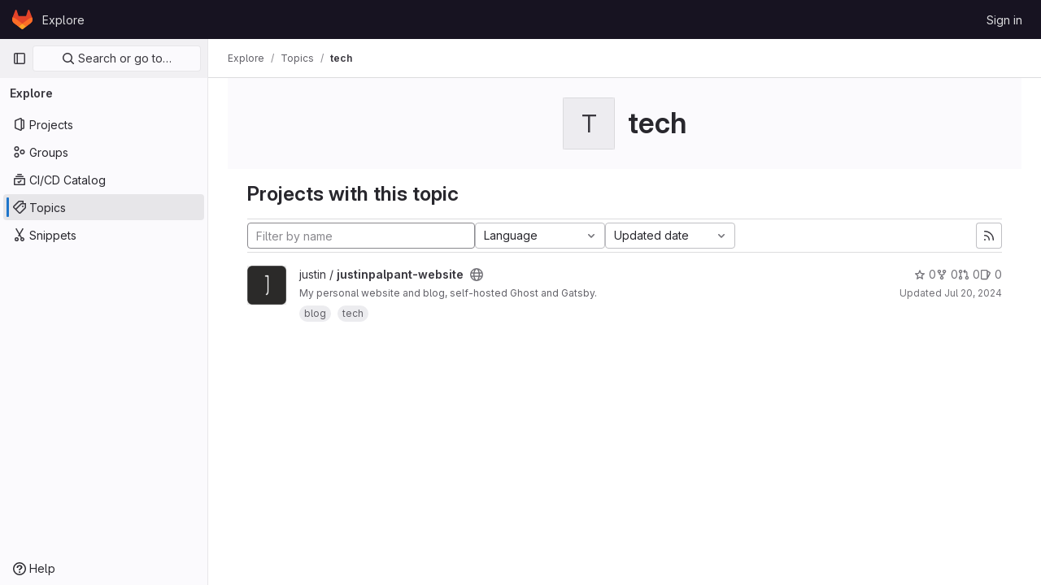

--- FILE ---
content_type: text/javascript; charset=utf-8
request_url: https://gitlab.palpant.us/assets/webpack/commons-pages.admin.abuse_reports.show-pages.dashboard.issues-pages.dashboard.milestones.show-pages.-13e11bbf.31cf9968.chunk.js
body_size: 3910
content:
(this.webpackJsonp=this.webpackJsonp||[]).push([[14],{"1/Nw":function(e,n){var i={kind:"Document",definitions:[{kind:"FragmentDefinition",name:{kind:"Name",value:"MilestoneFragment"},typeCondition:{kind:"NamedType",name:{kind:"Name",value:"Milestone"}},directives:[],selectionSet:{kind:"SelectionSet",selections:[{kind:"Field",name:{kind:"Name",value:"expired"},arguments:[],directives:[]},{kind:"Field",name:{kind:"Name",value:"id"},arguments:[],directives:[]},{kind:"Field",name:{kind:"Name",value:"title"},arguments:[],directives:[]},{kind:"Field",name:{kind:"Name",value:"state"},arguments:[],directives:[]},{kind:"Field",name:{kind:"Name",value:"startDate"},arguments:[],directives:[]},{kind:"Field",name:{kind:"Name",value:"dueDate"},arguments:[],directives:[]},{kind:"Field",name:{kind:"Name",value:"webPath"},arguments:[],directives:[]}]}}],loc:{start:0,end:107}};i.loc.source={body:"fragment MilestoneFragment on Milestone {\n  expired\n  id\n  title\n  state\n  startDate\n  dueDate\n  webPath\n}\n",name:"GraphQL request",locationOffset:{line:1,column:1}};var t={};function a(e,n){for(var i=0;i<e.definitions.length;i++){var t=e.definitions[i];if(t.name&&t.name.value==n)return t}}i.definitions.forEach((function(e){if(e.name){var n=new Set;!function e(n,i){if("FragmentSpread"===n.kind)i.add(n.name.value);else if("VariableDefinition"===n.kind){var t=n.type;"NamedType"===t.kind&&i.add(t.name.value)}n.selectionSet&&n.selectionSet.selections.forEach((function(n){e(n,i)})),n.variableDefinitions&&n.variableDefinitions.forEach((function(n){e(n,i)})),n.definitions&&n.definitions.forEach((function(n){e(n,i)}))}(e,n),t[e.name.value]=n}})),e.exports=i,e.exports.MilestoneFragment=function(e,n){var i={kind:e.kind,definitions:[a(e,n)]};e.hasOwnProperty("loc")&&(i.loc=e.loc);var d=t[n]||new Set,r=new Set,s=new Set;for(d.forEach((function(e){s.add(e)}));s.size>0;){var o=s;s=new Set,o.forEach((function(e){r.has(e)||(r.add(e),(t[e]||new Set).forEach((function(e){s.add(e)})))}))}return r.forEach((function(n){var t=a(e,n);t&&i.definitions.push(t)})),i}(i,"MilestoneFragment")},"30z/":function(e,n){var i={kind:"Document",definitions:[{kind:"FragmentDefinition",name:{kind:"Name",value:"Label"},typeCondition:{kind:"NamedType",name:{kind:"Name",value:"Label"}},directives:[],selectionSet:{kind:"SelectionSet",selections:[{kind:"Field",name:{kind:"Name",value:"id"},arguments:[],directives:[]},{kind:"Field",name:{kind:"Name",value:"title"},arguments:[],directives:[]},{kind:"Field",name:{kind:"Name",value:"description"},arguments:[],directives:[]},{kind:"Field",name:{kind:"Name",value:"color"},arguments:[],directives:[]},{kind:"Field",name:{kind:"Name",value:"textColor"},arguments:[],directives:[]}]}}],loc:{start:0,end:75}};i.loc.source={body:"fragment Label on Label {\n  id\n  title\n  description\n  color\n  textColor\n}\n",name:"GraphQL request",locationOffset:{line:1,column:1}};var t={};function a(e,n){for(var i=0;i<e.definitions.length;i++){var t=e.definitions[i];if(t.name&&t.name.value==n)return t}}i.definitions.forEach((function(e){if(e.name){var n=new Set;!function e(n,i){if("FragmentSpread"===n.kind)i.add(n.name.value);else if("VariableDefinition"===n.kind){var t=n.type;"NamedType"===t.kind&&i.add(t.name.value)}n.selectionSet&&n.selectionSet.selections.forEach((function(n){e(n,i)})),n.variableDefinitions&&n.variableDefinitions.forEach((function(n){e(n,i)})),n.definitions&&n.definitions.forEach((function(n){e(n,i)}))}(e,n),t[e.name.value]=n}})),e.exports=i,e.exports.Label=function(e,n){var i={kind:e.kind,definitions:[a(e,n)]};e.hasOwnProperty("loc")&&(i.loc=e.loc);var d=t[n]||new Set,r=new Set,s=new Set;for(d.forEach((function(e){s.add(e)}));s.size>0;){var o=s;s=new Set,o.forEach((function(e){r.has(e)||(r.add(e),(t[e]||new Set).forEach((function(e){s.add(e)})))}))}return r.forEach((function(n){var t=a(e,n);t&&i.definitions.push(t)})),i}(i,"Label")},"5JsC":function(e,n){var i={kind:"Document",definitions:[{kind:"FragmentDefinition",name:{kind:"Name",value:"Author"},typeCondition:{kind:"NamedType",name:{kind:"Name",value:"User"}},directives:[],selectionSet:{kind:"SelectionSet",selections:[{kind:"Field",name:{kind:"Name",value:"id"},arguments:[],directives:[]},{kind:"Field",name:{kind:"Name",value:"avatarUrl"},arguments:[],directives:[]},{kind:"Field",name:{kind:"Name",value:"name"},arguments:[],directives:[]},{kind:"Field",name:{kind:"Name",value:"username"},arguments:[],directives:[]},{kind:"Field",name:{kind:"Name",value:"webUrl"},arguments:[],directives:[]},{kind:"Field",name:{kind:"Name",value:"webPath"},arguments:[],directives:[]}]}}],loc:{start:0,end:82}};i.loc.source={body:"fragment Author on User {\n  id\n  avatarUrl\n  name\n  username\n  webUrl\n  webPath\n}\n",name:"GraphQL request",locationOffset:{line:1,column:1}};var t={};function a(e,n){for(var i=0;i<e.definitions.length;i++){var t=e.definitions[i];if(t.name&&t.name.value==n)return t}}i.definitions.forEach((function(e){if(e.name){var n=new Set;!function e(n,i){if("FragmentSpread"===n.kind)i.add(n.name.value);else if("VariableDefinition"===n.kind){var t=n.type;"NamedType"===t.kind&&i.add(t.name.value)}n.selectionSet&&n.selectionSet.selections.forEach((function(n){e(n,i)})),n.variableDefinitions&&n.variableDefinitions.forEach((function(n){e(n,i)})),n.definitions&&n.definitions.forEach((function(n){e(n,i)}))}(e,n),t[e.name.value]=n}})),e.exports=i,e.exports.Author=function(e,n){var i={kind:e.kind,definitions:[a(e,n)]};e.hasOwnProperty("loc")&&(i.loc=e.loc);var d=t[n]||new Set,r=new Set,s=new Set;for(d.forEach((function(e){s.add(e)}));s.size>0;){var o=s;s=new Set,o.forEach((function(e){r.has(e)||(r.add(e),(t[e]||new Set).forEach((function(e){s.add(e)})))}))}return r.forEach((function(n){var t=a(e,n);t&&i.definitions.push(t)})),i}(i,"Author")},"7+7h":function(e,n){var i={kind:"Document",definitions:[{kind:"OperationDefinition",operation:"mutation",name:{kind:"Name",value:"boardEpicSetSubscription"},variableDefinitions:[{kind:"VariableDefinition",variable:{kind:"Variable",name:{kind:"Name",value:"fullPath"}},type:{kind:"NonNullType",type:{kind:"NamedType",name:{kind:"Name",value:"ID"}}},directives:[]},{kind:"VariableDefinition",variable:{kind:"Variable",name:{kind:"Name",value:"iid"}},type:{kind:"NonNullType",type:{kind:"NamedType",name:{kind:"Name",value:"ID"}}},directives:[]},{kind:"VariableDefinition",variable:{kind:"Variable",name:{kind:"Name",value:"subscribedState"}},type:{kind:"NonNullType",type:{kind:"NamedType",name:{kind:"Name",value:"Boolean"}}},directives:[]}],directives:[],selectionSet:{kind:"SelectionSet",selections:[{kind:"Field",alias:{kind:"Name",value:"updateIssuableSubscription"},name:{kind:"Name",value:"epicSetSubscription"},arguments:[{kind:"Argument",name:{kind:"Name",value:"input"},value:{kind:"ObjectValue",fields:[{kind:"ObjectField",name:{kind:"Name",value:"groupPath"},value:{kind:"Variable",name:{kind:"Name",value:"fullPath"}}},{kind:"ObjectField",name:{kind:"Name",value:"iid"},value:{kind:"Variable",name:{kind:"Name",value:"iid"}}},{kind:"ObjectField",name:{kind:"Name",value:"subscribedState"},value:{kind:"Variable",name:{kind:"Name",value:"subscribedState"}}}]}}],directives:[],selectionSet:{kind:"SelectionSet",selections:[{kind:"Field",alias:{kind:"Name",value:"issuable"},name:{kind:"Name",value:"epic"},arguments:[],directives:[],selectionSet:{kind:"SelectionSet",selections:[{kind:"Field",name:{kind:"Name",value:"id"},arguments:[],directives:[]},{kind:"Field",name:{kind:"Name",value:"subscribed"},arguments:[],directives:[]}]}},{kind:"Field",name:{kind:"Name",value:"errors"},arguments:[],directives:[]}]}}]}}],loc:{start:0,end:300}};i.loc.source={body:"mutation boardEpicSetSubscription($fullPath: ID!, $iid: ID!, $subscribedState: Boolean!) {\n  updateIssuableSubscription: epicSetSubscription(\n    input: { groupPath: $fullPath, iid: $iid, subscribedState: $subscribedState }\n  ) {\n    issuable: epic {\n      id\n      subscribed\n    }\n    errors\n  }\n}\n",name:"GraphQL request",locationOffset:{line:1,column:1}};var t={};function a(e,n){for(var i=0;i<e.definitions.length;i++){var t=e.definitions[i];if(t.name&&t.name.value==n)return t}}i.definitions.forEach((function(e){if(e.name){var n=new Set;!function e(n,i){if("FragmentSpread"===n.kind)i.add(n.name.value);else if("VariableDefinition"===n.kind){var t=n.type;"NamedType"===t.kind&&i.add(t.name.value)}n.selectionSet&&n.selectionSet.selections.forEach((function(n){e(n,i)})),n.variableDefinitions&&n.variableDefinitions.forEach((function(n){e(n,i)})),n.definitions&&n.definitions.forEach((function(n){e(n,i)}))}(e,n),t[e.name.value]=n}})),e.exports=i,e.exports.boardEpicSetSubscription=function(e,n){var i={kind:e.kind,definitions:[a(e,n)]};e.hasOwnProperty("loc")&&(i.loc=e.loc);var d=t[n]||new Set,r=new Set,s=new Set;for(d.forEach((function(e){s.add(e)}));s.size>0;){var o=s;s=new Set,o.forEach((function(e){r.has(e)||(r.add(e),(t[e]||new Set).forEach((function(e){s.add(e)})))}))}return r.forEach((function(n){var t=a(e,n);t&&i.definitions.push(t)})),i}(i,"boardEpicSetSubscription")},FOJK:function(e,n){var i={kind:"Document",definitions:[{kind:"FragmentDefinition",name:{kind:"Name",value:"TimelogFragment"},typeCondition:{kind:"NamedType",name:{kind:"Name",value:"WorkItemTimelog"}},directives:[],selectionSet:{kind:"SelectionSet",selections:[{kind:"Field",name:{kind:"Name",value:"__typename"},arguments:[],directives:[]},{kind:"Field",name:{kind:"Name",value:"id"},arguments:[],directives:[]},{kind:"Field",name:{kind:"Name",value:"timeSpent"},arguments:[],directives:[]},{kind:"Field",name:{kind:"Name",value:"user"},arguments:[],directives:[],selectionSet:{kind:"SelectionSet",selections:[{kind:"Field",name:{kind:"Name",value:"id"},arguments:[],directives:[]},{kind:"Field",name:{kind:"Name",value:"name"},arguments:[],directives:[]}]}},{kind:"Field",name:{kind:"Name",value:"spentAt"},arguments:[],directives:[]},{kind:"Field",name:{kind:"Name",value:"note"},arguments:[],directives:[],selectionSet:{kind:"SelectionSet",selections:[{kind:"Field",name:{kind:"Name",value:"id"},arguments:[],directives:[]},{kind:"Field",name:{kind:"Name",value:"body"},arguments:[],directives:[]}]}},{kind:"Field",name:{kind:"Name",value:"summary"},arguments:[],directives:[]},{kind:"Field",name:{kind:"Name",value:"userPermissions"},arguments:[],directives:[],selectionSet:{kind:"SelectionSet",selections:[{kind:"Field",name:{kind:"Name",value:"adminTimelog"},arguments:[],directives:[]}]}}]}}],loc:{start:0,end:197}};i.loc.source={body:"fragment TimelogFragment on WorkItemTimelog {\n  __typename\n  id\n  timeSpent\n  user {\n    id\n    name\n  }\n  spentAt\n  note {\n    id\n    body\n  }\n  summary\n  userPermissions {\n    adminTimelog\n  }\n}\n",name:"GraphQL request",locationOffset:{line:1,column:1}};var t={};function a(e,n){for(var i=0;i<e.definitions.length;i++){var t=e.definitions[i];if(t.name&&t.name.value==n)return t}}i.definitions.forEach((function(e){if(e.name){var n=new Set;!function e(n,i){if("FragmentSpread"===n.kind)i.add(n.name.value);else if("VariableDefinition"===n.kind){var t=n.type;"NamedType"===t.kind&&i.add(t.name.value)}n.selectionSet&&n.selectionSet.selections.forEach((function(n){e(n,i)})),n.variableDefinitions&&n.variableDefinitions.forEach((function(n){e(n,i)})),n.definitions&&n.definitions.forEach((function(n){e(n,i)}))}(e,n),t[e.name.value]=n}})),e.exports=i,e.exports.TimelogFragment=function(e,n){var i={kind:e.kind,definitions:[a(e,n)]};e.hasOwnProperty("loc")&&(i.loc=e.loc);var d=t[n]||new Set,r=new Set,s=new Set;for(d.forEach((function(e){s.add(e)}));s.size>0;){var o=s;s=new Set,o.forEach((function(e){r.has(e)||(r.add(e),(t[e]||new Set).forEach((function(e){s.add(e)})))}))}return r.forEach((function(n){var t=a(e,n);t&&i.definitions.push(t)})),i}(i,"TimelogFragment")},FpZ5:function(e,n,i){var t={kind:"Document",definitions:[{kind:"OperationDefinition",operation:"query",name:{kind:"Name",value:"namespaceWorkItem"},variableDefinitions:[{kind:"VariableDefinition",variable:{kind:"Variable",name:{kind:"Name",value:"fullPath"}},type:{kind:"NonNullType",type:{kind:"NamedType",name:{kind:"Name",value:"ID"}}},directives:[]},{kind:"VariableDefinition",variable:{kind:"Variable",name:{kind:"Name",value:"iid"}},type:{kind:"NonNullType",type:{kind:"NamedType",name:{kind:"Name",value:"String"}}},directives:[]}],directives:[],selectionSet:{kind:"SelectionSet",selections:[{kind:"Field",alias:{kind:"Name",value:"workspace"},name:{kind:"Name",value:"namespace"},arguments:[{kind:"Argument",name:{kind:"Name",value:"fullPath"},value:{kind:"Variable",name:{kind:"Name",value:"fullPath"}}}],directives:[],selectionSet:{kind:"SelectionSet",selections:[{kind:"Field",name:{kind:"Name",value:"id"},arguments:[],directives:[]},{kind:"Field",name:{kind:"Name",value:"workItem"},arguments:[{kind:"Argument",name:{kind:"Name",value:"iid"},value:{kind:"Variable",name:{kind:"Name",value:"iid"}}}],directives:[],selectionSet:{kind:"SelectionSet",selections:[{kind:"FragmentSpread",name:{kind:"Name",value:"WorkItem"},directives:[]}]}}]}}]}}],loc:{start:0,end:206}};t.loc.source={body:'#import "./work_item.fragment.graphql"\n\nquery namespaceWorkItem($fullPath: ID!, $iid: String!) {\n  workspace: namespace(fullPath: $fullPath) {\n    id\n    workItem(iid: $iid) {\n      ...WorkItem\n    }\n  }\n}\n',name:"GraphQL request",locationOffset:{line:1,column:1}};var a={};t.definitions=t.definitions.concat(i("IaCQ").definitions.filter((function(e){if("FragmentDefinition"!==e.kind)return!0;var n=e.name.value;return!a[n]&&(a[n]=!0,!0)})));var d={};function r(e,n){for(var i=0;i<e.definitions.length;i++){var t=e.definitions[i];if(t.name&&t.name.value==n)return t}}t.definitions.forEach((function(e){if(e.name){var n=new Set;!function e(n,i){if("FragmentSpread"===n.kind)i.add(n.name.value);else if("VariableDefinition"===n.kind){var t=n.type;"NamedType"===t.kind&&i.add(t.name.value)}n.selectionSet&&n.selectionSet.selections.forEach((function(n){e(n,i)})),n.variableDefinitions&&n.variableDefinitions.forEach((function(n){e(n,i)})),n.definitions&&n.definitions.forEach((function(n){e(n,i)}))}(e,n),d[e.name.value]=n}})),e.exports=t,e.exports.namespaceWorkItem=function(e,n){var i={kind:e.kind,definitions:[r(e,n)]};e.hasOwnProperty("loc")&&(i.loc=e.loc);var t=d[n]||new Set,a=new Set,s=new Set;for(t.forEach((function(e){s.add(e)}));s.size>0;){var o=s;s=new Set,o.forEach((function(e){a.has(e)||(a.add(e),(d[e]||new Set).forEach((function(e){s.add(e)})))}))}return a.forEach((function(n){var t=r(e,n);t&&i.definitions.push(t)})),i}(t,"namespaceWorkItem")},IaCQ:function(e,n,i){var t={kind:"Document",definitions:[{kind:"FragmentDefinition",name:{kind:"Name",value:"WorkItem"},typeCondition:{kind:"NamedType",name:{kind:"Name",value:"WorkItem"}},directives:[],selectionSet:{kind:"SelectionSet",selections:[{kind:"Field",name:{kind:"Name",value:"id"},arguments:[],directives:[]},{kind:"Field",name:{kind:"Name",value:"iid"},arguments:[],directives:[]},{kind:"Field",name:{kind:"Name",value:"archived"},arguments:[],directives:[]},{kind:"Field",name:{kind:"Name",value:"title"},arguments:[],directives:[]},{kind:"Field",name:{kind:"Name",value:"state"},arguments:[],directives:[]},{kind:"Field",name:{kind:"Name",value:"description"},arguments:[],directives:[]},{kind:"Field",name:{kind:"Name",value:"confidential"},arguments:[],directives:[]},{kind:"Field",name:{kind:"Name",value:"createdAt"},arguments:[],directives:[]},{kind:"Field",name:{kind:"Name",value:"closedAt"},arguments:[],directives:[]},{kind:"Field",name:{kind:"Name",value:"webUrl"},arguments:[],directives:[]},{kind:"Field",name:{kind:"Name",value:"reference"},arguments:[{kind:"Argument",name:{kind:"Name",value:"full"},value:{kind:"BooleanValue",value:!0}}],directives:[]},{kind:"Field",name:{kind:"Name",value:"createNoteEmail"},arguments:[],directives:[]},{kind:"Field",name:{kind:"Name",value:"namespace"},arguments:[],directives:[],selectionSet:{kind:"SelectionSet",selections:[{kind:"Field",name:{kind:"Name",value:"id"},arguments:[],directives:[]},{kind:"Field",name:{kind:"Name",value:"fullPath"},arguments:[],directives:[]},{kind:"Field",name:{kind:"Name",value:"name"},arguments:[],directives:[]}]}},{kind:"Field",name:{kind:"Name",value:"author"},arguments:[],directives:[],selectionSet:{kind:"SelectionSet",selections:[{kind:"FragmentSpread",name:{kind:"Name",value:"Author"},directives:[]}]}},{kind:"Field",name:{kind:"Name",value:"workItemType"},arguments:[],directives:[],selectionSet:{kind:"SelectionSet",selections:[{kind:"Field",name:{kind:"Name",value:"id"},arguments:[],directives:[]},{kind:"Field",name:{kind:"Name",value:"name"},arguments:[],directives:[]},{kind:"Field",name:{kind:"Name",value:"iconName"},arguments:[],directives:[]}]}},{kind:"Field",name:{kind:"Name",value:"userPermissions"},arguments:[],directives:[],selectionSet:{kind:"SelectionSet",selections:[{kind:"Field",name:{kind:"Name",value:"deleteWorkItem"},arguments:[],directives:[]},{kind:"Field",name:{kind:"Name",value:"updateWorkItem"},arguments:[],directives:[]},{kind:"Field",name:{kind:"Name",value:"adminParentLink"},arguments:[],directives:[]},{kind:"Field",name:{kind:"Name",value:"setWorkItemMetadata"},arguments:[],directives:[]},{kind:"Field",name:{kind:"Name",value:"createNote"},arguments:[],directives:[]},{kind:"Field",name:{kind:"Name",value:"adminWorkItemLink"},arguments:[],directives:[]}]}},{kind:"Field",name:{kind:"Name",value:"widgets"},arguments:[],directives:[],selectionSet:{kind:"SelectionSet",selections:[{kind:"FragmentSpread",name:{kind:"Name",value:"WorkItemWidgets"},directives:[]}]}}]}}],loc:{start:0,end:620}};t.loc.source={body:'#import "ee_else_ce/work_items/graphql/work_item_widgets.fragment.graphql"\n#import "~/graphql_shared/fragments/author.fragment.graphql"\n\nfragment WorkItem on WorkItem {\n  id\n  iid\n  archived\n  title\n  state\n  description\n  confidential\n  createdAt\n  closedAt\n  webUrl\n  reference(full: true)\n  createNoteEmail\n  namespace {\n    id\n    fullPath\n    name\n  }\n  author {\n    ...Author\n  }\n  workItemType {\n    id\n    name\n    iconName\n  }\n  userPermissions {\n    deleteWorkItem\n    updateWorkItem\n    adminParentLink\n    setWorkItemMetadata\n    createNote\n    adminWorkItemLink\n  }\n  widgets {\n    ...WorkItemWidgets\n  }\n}\n',name:"GraphQL request",locationOffset:{line:1,column:1}};var a={};function d(e){return e.filter((function(e){if("FragmentDefinition"!==e.kind)return!0;var n=e.name.value;return!a[n]&&(a[n]=!0,!0)}))}t.definitions=t.definitions.concat(d(i("LXtn").definitions)),t.definitions=t.definitions.concat(d(i("5JsC").definitions));var r={};function s(e,n){for(var i=0;i<e.definitions.length;i++){var t=e.definitions[i];if(t.name&&t.name.value==n)return t}}t.definitions.forEach((function(e){if(e.name){var n=new Set;!function e(n,i){if("FragmentSpread"===n.kind)i.add(n.name.value);else if("VariableDefinition"===n.kind){var t=n.type;"NamedType"===t.kind&&i.add(t.name.value)}n.selectionSet&&n.selectionSet.selections.forEach((function(n){e(n,i)})),n.variableDefinitions&&n.variableDefinitions.forEach((function(n){e(n,i)})),n.definitions&&n.definitions.forEach((function(n){e(n,i)}))}(e,n),r[e.name.value]=n}})),e.exports=t,e.exports.WorkItem=function(e,n){var i={kind:e.kind,definitions:[s(e,n)]};e.hasOwnProperty("loc")&&(i.loc=e.loc);var t=r[n]||new Set,a=new Set,d=new Set;for(t.forEach((function(e){d.add(e)}));d.size>0;){var o=d;d=new Set,o.forEach((function(e){a.has(e)||(a.add(e),(r[e]||new Set).forEach((function(e){d.add(e)})))}))}return a.forEach((function(n){var t=s(e,n);t&&i.definitions.push(t)})),i}(t,"WorkItem")},LXtn:function(e,n,i){var t={kind:"Document",definitions:[{kind:"FragmentDefinition",name:{kind:"Name",value:"WorkItemWidgets"},typeCondition:{kind:"NamedType",name:{kind:"Name",value:"WorkItemWidget"}},directives:[],selectionSet:{kind:"SelectionSet",selections:[{kind:"Field",name:{kind:"Name",value:"type"},arguments:[],directives:[]},{kind:"InlineFragment",typeCondition:{kind:"NamedType",name:{kind:"Name",value:"WorkItemWidgetDescription"}},directives:[],selectionSet:{kind:"SelectionSet",selections:[{kind:"Field",name:{kind:"Name",value:"description"},arguments:[],directives:[]},{kind:"Field",name:{kind:"Name",value:"descriptionHtml"},arguments:[],directives:[]},{kind:"Field",name:{kind:"Name",value:"lastEditedAt"},arguments:[],directives:[]},{kind:"Field",name:{kind:"Name",value:"lastEditedBy"},arguments:[],directives:[],selectionSet:{kind:"SelectionSet",selections:[{kind:"Field",name:{kind:"Name",value:"name"},arguments:[],directives:[]},{kind:"Field",name:{kind:"Name",value:"webPath"},arguments:[],directives:[]}]}},{kind:"Field",name:{kind:"Name",value:"taskCompletionStatus"},arguments:[],directives:[],selectionSet:{kind:"SelectionSet",selections:[{kind:"Field",name:{kind:"Name",value:"completedCount"},arguments:[],directives:[]},{kind:"Field",name:{kind:"Name",value:"count"},arguments:[],directives:[]}]}}]}},{kind:"InlineFragment",typeCondition:{kind:"NamedType",name:{kind:"Name",value:"WorkItemWidgetAssignees"}},directives:[],selectionSet:{kind:"SelectionSet",selections:[{kind:"Field",name:{kind:"Name",value:"allowsMultipleAssignees"},arguments:[],directives:[]},{kind:"Field",name:{kind:"Name",value:"canInviteMembers"},arguments:[],directives:[]},{kind:"Field",name:{kind:"Name",value:"assignees"},arguments:[],directives:[],selectionSet:{kind:"SelectionSet",selections:[{kind:"Field",name:{kind:"Name",value:"nodes"},arguments:[],directives:[],selectionSet:{kind:"SelectionSet",selections:[{kind:"FragmentSpread",name:{kind:"Name",value:"User"},directives:[]}]}}]}}]}},{kind:"InlineFragment",typeCondition:{kind:"NamedType",name:{kind:"Name",value:"WorkItemWidgetLabels"}},directives:[],selectionSet:{kind:"SelectionSet",selections:[{kind:"Field",name:{kind:"Name",value:"labels"},arguments:[],directives:[],selectionSet:{kind:"SelectionSet",selections:[{kind:"Field",name:{kind:"Name",value:"nodes"},arguments:[],directives:[],selectionSet:{kind:"SelectionSet",selections:[{kind:"FragmentSpread",name:{kind:"Name",value:"Label"},directives:[]}]}}]}}]}},{kind:"InlineFragment",typeCondition:{kind:"NamedType",name:{kind:"Name",value:"WorkItemWidgetStartAndDueDate"}},directives:[],selectionSet:{kind:"SelectionSet",selections:[{kind:"Field",name:{kind:"Name",value:"dueDate"},arguments:[],directives:[]},{kind:"Field",name:{kind:"Name",value:"startDate"},arguments:[],directives:[]}]}},{kind:"InlineFragment",typeCondition:{kind:"NamedType",name:{kind:"Name",value:"WorkItemWidgetTimeTracking"}},directives:[],selectionSet:{kind:"SelectionSet",selections:[{kind:"Field",name:{kind:"Name",value:"timeEstimate"},arguments:[],directives:[]},{kind:"Field",name:{kind:"Name",value:"timelogs"},arguments:[],directives:[],selectionSet:{kind:"SelectionSet",selections:[{kind:"Field",name:{kind:"Name",value:"nodes"},arguments:[],directives:[],selectionSet:{kind:"SelectionSet",selections:[{kind:"FragmentSpread",name:{kind:"Name",value:"TimelogFragment"},directives:[]}]}}]}},{kind:"Field",name:{kind:"Name",value:"totalTimeSpent"},arguments:[],directives:[]}]}},{kind:"InlineFragment",typeCondition:{kind:"NamedType",name:{kind:"Name",value:"WorkItemWidgetHierarchy"}},directives:[],selectionSet:{kind:"SelectionSet",selections:[{kind:"Field",name:{kind:"Name",value:"hasChildren"},arguments:[],directives:[]},{kind:"Field",name:{kind:"Name",value:"hasParent"},arguments:[],directives:[]},{kind:"Field",name:{kind:"Name",value:"rolledUpCountsByType"},arguments:[],directives:[],selectionSet:{kind:"SelectionSet",selections:[{kind:"Field",name:{kind:"Name",value:"countsByState"},arguments:[],directives:[],selectionSet:{kind:"SelectionSet",selections:[{kind:"Field",name:{kind:"Name",value:"all"},arguments:[],directives:[]},{kind:"Field",name:{kind:"Name",value:"closed"},arguments:[],directives:[]}]}},{kind:"Field",name:{kind:"Name",value:"workItemType"},arguments:[],directives:[],selectionSet:{kind:"SelectionSet",selections:[{kind:"Field",name:{kind:"Name",value:"id"},arguments:[],directives:[]},{kind:"Field",name:{kind:"Name",value:"name"},arguments:[],directives:[]},{kind:"Field",name:{kind:"Name",value:"iconName"},arguments:[],directives:[]}]}}]}},{kind:"Field",name:{kind:"Name",value:"parent"},arguments:[],directives:[],selectionSet:{kind:"SelectionSet",selections:[{kind:"Field",name:{kind:"Name",value:"id"},arguments:[],directives:[]},{kind:"Field",name:{kind:"Name",value:"iid"},arguments:[],directives:[]},{kind:"Field",name:{kind:"Name",value:"title"},arguments:[],directives:[]},{kind:"Field",name:{kind:"Name",value:"confidential"},arguments:[],directives:[]},{kind:"Field",name:{kind:"Name",value:"webUrl"},arguments:[],directives:[]},{kind:"Field",name:{kind:"Name",value:"workItemType"},arguments:[],directives:[],selectionSet:{kind:"SelectionSet",selections:[{kind:"Field",name:{kind:"Name",value:"id"},arguments:[],directives:[]},{kind:"Field",name:{kind:"Name",value:"name"},arguments:[],directives:[]},{kind:"Field",name:{kind:"Name",value:"iconName"},arguments:[],directives:[]}]}}]}}]}},{kind:"InlineFragment",typeCondition:{kind:"NamedType",name:{kind:"Name",value:"WorkItemWidgetMilestone"}},directives:[],selectionSet:{kind:"SelectionSet",selections:[{kind:"Field",name:{kind:"Name",value:"milestone"},arguments:[],directives:[],selectionSet:{kind:"SelectionSet",selections:[{kind:"FragmentSpread",name:{kind:"Name",value:"MilestoneFragment"},directives:[]}]}}]}},{kind:"InlineFragment",typeCondition:{kind:"NamedType",name:{kind:"Name",value:"WorkItemWidgetNotes"}},directives:[],selectionSet:{kind:"SelectionSet",selections:[{kind:"Field",name:{kind:"Name",value:"discussionLocked"},arguments:[],directives:[]}]}},{kind:"InlineFragment",typeCondition:{kind:"NamedType",name:{kind:"Name",value:"WorkItemWidgetNotifications"}},directives:[],selectionSet:{kind:"SelectionSet",selections:[{kind:"Field",name:{kind:"Name",value:"subscribed"},arguments:[],directives:[]}]}},{kind:"InlineFragment",typeCondition:{kind:"NamedType",name:{kind:"Name",value:"WorkItemWidgetCurrentUserTodos"}},directives:[],selectionSet:{kind:"SelectionSet",selections:[{kind:"Field",name:{kind:"Name",value:"currentUserTodos"},arguments:[{kind:"Argument",name:{kind:"Name",value:"state"},value:{kind:"EnumValue",value:"pending"}}],directives:[],selectionSet:{kind:"SelectionSet",selections:[{kind:"Field",name:{kind:"Name",value:"nodes"},arguments:[],directives:[],selectionSet:{kind:"SelectionSet",selections:[{kind:"Field",name:{kind:"Name",value:"id"},arguments:[],directives:[]}]}}]}}]}},{kind:"InlineFragment",typeCondition:{kind:"NamedType",name:{kind:"Name",value:"WorkItemWidgetDevelopment"}},directives:[],selectionSet:{kind:"SelectionSet",selections:[{kind:"Field",name:{kind:"Name",value:"type"},arguments:[],directives:[]},{kind:"Field",name:{kind:"Name",value:"willAutoCloseByMergeRequest"},arguments:[],directives:[]},{kind:"Field",name:{kind:"Name",value:"closingMergeRequests"},arguments:[],directives:[],selectionSet:{kind:"SelectionSet",selections:[{kind:"Field",name:{kind:"Name",value:"nodes"},arguments:[],directives:[],selectionSet:{kind:"SelectionSet",selections:[{kind:"Field",name:{kind:"Name",value:"fromMrDescription"},arguments:[],directives:[]},{kind:"Field",name:{kind:"Name",value:"mergeRequest"},arguments:[],directives:[],selectionSet:{kind:"SelectionSet",selections:[{kind:"Field",name:{kind:"Name",value:"iid"},arguments:[],directives:[]},{kind:"Field",name:{kind:"Name",value:"id"},arguments:[],directives:[]},{kind:"Field",name:{kind:"Name",value:"title"},arguments:[],directives:[]},{kind:"Field",name:{kind:"Name",value:"webUrl"},arguments:[],directives:[]},{kind:"Field",name:{kind:"Name",value:"state"},arguments:[],directives:[]},{kind:"Field",name:{kind:"Name",value:"project"},arguments:[],directives:[],selectionSet:{kind:"SelectionSet",selections:[{kind:"Field",name:{kind:"Name",value:"id"},arguments:[],directives:[]},{kind:"Field",name:{kind:"Name",value:"name"},arguments:[],directives:[]},{kind:"Field",name:{kind:"Name",value:"namespace"},arguments:[],directives:[],selectionSet:{kind:"SelectionSet",selections:[{kind:"Field",name:{kind:"Name",value:"path"},arguments:[],directives:[]}]}}]}},{kind:"Field",name:{kind:"Name",value:"assignees"},arguments:[],directives:[],selectionSet:{kind:"SelectionSet",selections:[{kind:"Field",name:{kind:"Name",value:"nodes"},arguments:[],directives:[],selectionSet:{kind:"SelectionSet",selections:[{kind:"Field",name:{kind:"Name",value:"webUrl"},arguments:[],directives:[]},{kind:"Field",name:{kind:"Name",value:"id"},arguments:[],directives:[]},{kind:"Field",name:{kind:"Name",value:"name"},arguments:[],directives:[]},{kind:"Field",name:{kind:"Name",value:"webPath"},arguments:[],directives:[]},{kind:"Field",name:{kind:"Name",value:"avatarUrl"},arguments:[],directives:[]}]}}]}}]}}]}}]}}]}},{kind:"InlineFragment",typeCondition:{kind:"NamedType",name:{kind:"Name",value:"WorkItemWidgetCrmContacts"}},directives:[],selectionSet:{kind:"SelectionSet",selections:[{kind:"Field",name:{kind:"Name",value:"contacts"},arguments:[],directives:[],selectionSet:{kind:"SelectionSet",selections:[{kind:"Field",name:{kind:"Name",value:"nodes"},arguments:[],directives:[],selectionSet:{kind:"SelectionSet",selections:[{kind:"Field",name:{kind:"Name",value:"id"},arguments:[],directives:[]},{kind:"Field",name:{kind:"Name",value:"email"},arguments:[],directives:[]},{kind:"Field",name:{kind:"Name",value:"firstName"},arguments:[],directives:[]},{kind:"Field",name:{kind:"Name",value:"lastName"},arguments:[],directives:[]},{kind:"Field",name:{kind:"Name",value:"phone"},arguments:[],directives:[]},{kind:"Field",name:{kind:"Name",value:"description"},arguments:[],directives:[]},{kind:"Field",name:{kind:"Name",value:"organization"},arguments:[],directives:[],selectionSet:{kind:"SelectionSet",selections:[{kind:"Field",name:{kind:"Name",value:"id"},arguments:[],directives:[]},{kind:"Field",name:{kind:"Name",value:"name"},arguments:[],directives:[]},{kind:"Field",name:{kind:"Name",value:"description"},arguments:[],directives:[]},{kind:"Field",name:{kind:"Name",value:"defaultRate"},arguments:[],directives:[]}]}}]}}]}}]}}]}}],loc:{start:0,end:2513}};t.loc.source={body:'#import "~/graphql_shared/fragments/label.fragment.graphql"\n#import "~/graphql_shared/fragments/user.fragment.graphql"\n#import "~/work_items/graphql/milestone.fragment.graphql"\n#import "~/work_items/graphql/timelog.fragment.graphql"\n\nfragment WorkItemWidgets on WorkItemWidget {\n  type\n  ... on WorkItemWidgetDescription {\n    description\n    descriptionHtml\n    lastEditedAt\n    lastEditedBy {\n      name\n      webPath\n    }\n    taskCompletionStatus {\n      completedCount\n      count\n    }\n  }\n  ... on WorkItemWidgetAssignees {\n    allowsMultipleAssignees\n    canInviteMembers\n    assignees {\n      nodes {\n        ...User\n      }\n    }\n  }\n  ... on WorkItemWidgetLabels {\n    labels {\n      nodes {\n        ...Label\n      }\n    }\n  }\n  ... on WorkItemWidgetStartAndDueDate {\n    dueDate\n    startDate\n  }\n  ... on WorkItemWidgetTimeTracking {\n    timeEstimate\n    timelogs {\n      nodes {\n        ...TimelogFragment\n      }\n    }\n    totalTimeSpent\n  }\n  ... on WorkItemWidgetHierarchy {\n    hasChildren\n    hasParent\n    rolledUpCountsByType {\n      countsByState {\n        all\n        closed\n      }\n      workItemType {\n        id\n        name\n        iconName\n      }\n    }\n    parent {\n      id\n      iid\n      title\n      confidential\n      webUrl\n      workItemType {\n        id\n        name\n        iconName\n      }\n    }\n  }\n  ... on WorkItemWidgetMilestone {\n    milestone {\n      ...MilestoneFragment\n    }\n  }\n  ... on WorkItemWidgetNotes {\n    discussionLocked\n  }\n  ... on WorkItemWidgetNotifications {\n    subscribed\n  }\n  ... on WorkItemWidgetCurrentUserTodos {\n    currentUserTodos(state: pending) {\n      nodes {\n        id\n      }\n    }\n  }\n  ... on WorkItemWidgetDevelopment {\n    type\n    willAutoCloseByMergeRequest\n    closingMergeRequests {\n      nodes {\n        fromMrDescription\n        mergeRequest {\n          iid\n          id\n          title\n          webUrl\n          state\n          project {\n            id\n            name\n            namespace {\n              path\n            }\n          }\n          assignees {\n            nodes {\n              webUrl\n              id\n              name\n              webPath\n              avatarUrl\n            }\n          }\n        }\n      }\n    }\n  }\n  ... on WorkItemWidgetCrmContacts {\n    contacts {\n      nodes {\n        id\n        email\n        firstName\n        lastName\n        phone\n        description\n        organization {\n          id\n          name\n          description\n          defaultRate\n        }\n      }\n    }\n  }\n}\n',name:"GraphQL request",locationOffset:{line:1,column:1}};var a={};function d(e){return e.filter((function(e){if("FragmentDefinition"!==e.kind)return!0;var n=e.name.value;return!a[n]&&(a[n]=!0,!0)}))}t.definitions=t.definitions.concat(d(i("30z/").definitions)),t.definitions=t.definitions.concat(d(i("aBoS").definitions)),t.definitions=t.definitions.concat(d(i("1/Nw").definitions)),t.definitions=t.definitions.concat(d(i("FOJK").definitions));var r={};function s(e,n){for(var i=0;i<e.definitions.length;i++){var t=e.definitions[i];if(t.name&&t.name.value==n)return t}}t.definitions.forEach((function(e){if(e.name){var n=new Set;!function e(n,i){if("FragmentSpread"===n.kind)i.add(n.name.value);else if("VariableDefinition"===n.kind){var t=n.type;"NamedType"===t.kind&&i.add(t.name.value)}n.selectionSet&&n.selectionSet.selections.forEach((function(n){e(n,i)})),n.variableDefinitions&&n.variableDefinitions.forEach((function(n){e(n,i)})),n.definitions&&n.definitions.forEach((function(n){e(n,i)}))}(e,n),r[e.name.value]=n}})),e.exports=t,e.exports.WorkItemWidgets=function(e,n){var i={kind:e.kind,definitions:[s(e,n)]};e.hasOwnProperty("loc")&&(i.loc=e.loc);var t=r[n]||new Set,a=new Set,d=new Set;for(t.forEach((function(e){d.add(e)}));d.size>0;){var o=d;d=new Set,o.forEach((function(e){a.has(e)||(a.add(e),(r[e]||new Set).forEach((function(e){d.add(e)})))}))}return a.forEach((function(n){var t=s(e,n);t&&i.definitions.push(t)})),i}(t,"WorkItemWidgets")},SNRI:function(e,n,i){"use strict";i.d(n,"a",(function(){return d})),i.d(n,"f",(function(){return s})),i.d(n,"e",(function(){return o})),i.d(n,"g",(function(){return l})),i.d(n,"b",(function(){return m})),i.d(n,"c",(function(){return c})),i.d(n,"d",(function(){return k}));var t=i("/lV4"),a=i("GuZl");function d(e){return e/(a.d*a.d)}function r(e){return e/(a.d*a.d*a.d)}function s({size:e,digits:n=2,locale:i}={}){const s=Math.abs(e),o={minimumFractionDigits:n,maximumFractionDigits:n},l=function(e){return Object(t.c)(e,o,i)};return s<a.d?[e.toString(),Object(t.a)("B")]:s<a.d**2?[l((m=e,m/a.d)),Object(t.a)("KiB")]:s<a.d**3?[l(d(e)),Object(t.a)("MiB")]:[l(r(e)),Object(t.a)("GiB")];var m}function o(e,n=2,i){const[a,d]=s({size:e,digits:n,locale:i});switch(d){case Object(t.a)("B"):return Object(t.h)(Object(t.a)("%{size} B"),{size:a});case Object(t.a)("KiB"):return Object(t.h)(Object(t.a)("%{size} KiB"),{size:a});case Object(t.a)("MiB"):return Object(t.h)(Object(t.a)("%{size} MiB"),{size:a});case Object(t.a)("GiB"):return Object(t.h)(Object(t.a)("%{size} GiB"),{size:a});default:return""}}function l(e,n=!1){if(e<a.k)return e.toString();return e<a.i?`${Number((e/a.k).toFixed(1))}${n?"K":"k"}`:`${Number((e/a.i).toFixed(1))}${n?"M":"m"}`}const m=function(e,n){return e===n?0:Math.round((n-e)/Math.abs(e)*100)},c=function(e){return!Number.isNaN(parseInt(e,10))},u=/^[0-9]+$/,k=function(e){return u.test(e)}}}]);
//# sourceMappingURL=commons-pages.admin.abuse_reports.show-pages.dashboard.issues-pages.dashboard.milestones.show-pages.-13e11bbf.31cf9968.chunk.js.map